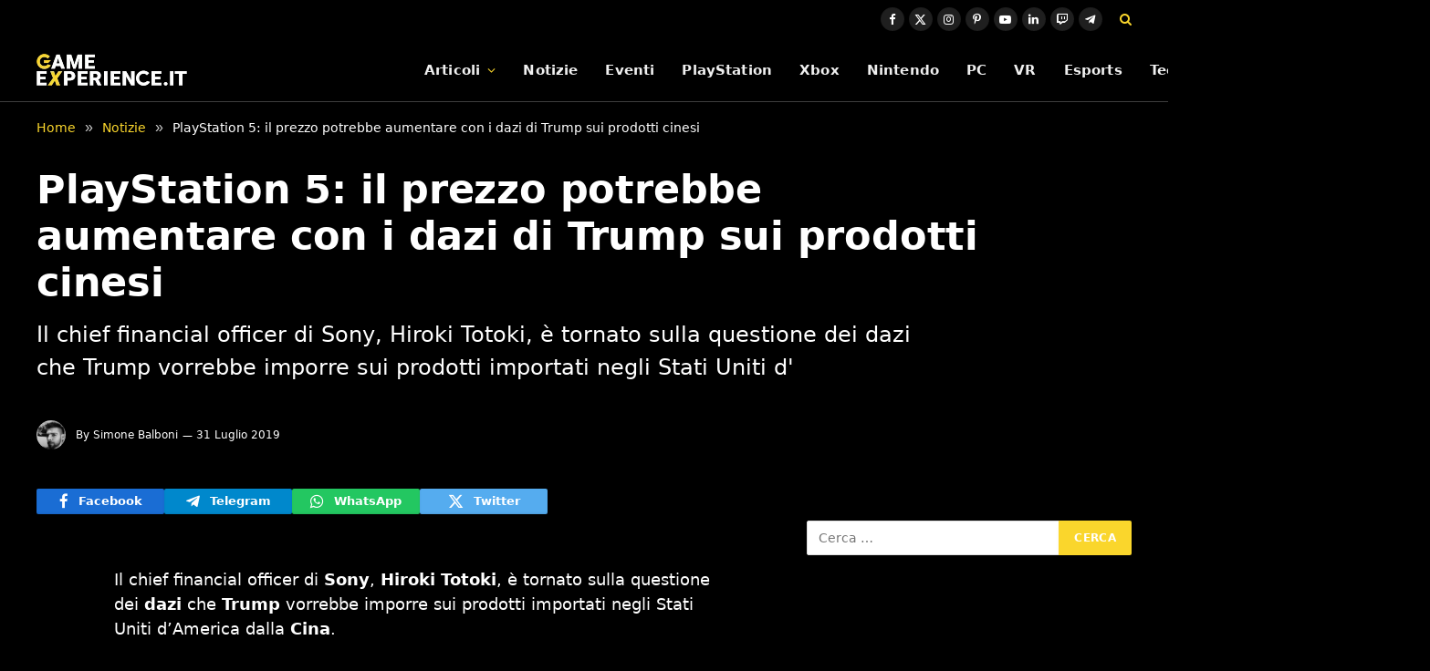

--- FILE ---
content_type: text/html; charset=UTF-8
request_url: https://game-experience.it/playstation-5-prezzo-aumenta-dazi-trump-prodotti-cinesi/
body_size: 16390
content:

<!DOCTYPE html>
<html lang="it-IT" class="s-light site-s-light">

<head>

	<meta charset="UTF-8" />
	<meta name="viewport" content="width=device-width, initial-scale=1" />
	<meta name='robots' content='index, follow, max-image-preview:large, max-snippet:-1, max-video-preview:-1' />
	<style>img:is([sizes="auto" i], [sizes^="auto," i]) { contain-intrinsic-size: 3000px 1500px }</style>
	<link rel="dns-prefetch" href="https://clickiocmp.com/" crossorigin />
<link rel="dns-prefetch" href="https://s.fluxtech.ai/" crossorigin />
<link rel="dns-prefetch" href="https://content.viralize.tv/" crossorigin />
<link rel="preload" href="//clickiocmp.com/t/consent_246725.js" as="script">
<link rel="preload" href="//s.fluxtech.ai/s/game-experience/flux.js" as="script">
<script async src="//clickiocmp.com/t/consent_246725.js"></script>

	<!-- This site is optimized with the Yoast SEO plugin v26.6 - https://yoast.com/wordpress/plugins/seo/ -->
	<title>PlayStation 5: il prezzo potrebbe aumentare con i dazi di Trump sui prodotti cinesi | Game-eXperience.it</title><link rel="preload" as="font" href="https://game-experience.it/wp-content/themes/smart-mag/css/icons/fonts/ts-icons.woff2?v3.2" type="font/woff2" crossorigin="anonymous" />
	<meta name="description" content="Il chief financial officer di Sony, Hiroki Totoki, è tornato sulla questione dei dazi che Trump vorrebbe imporre sui prodotti importati negli Stati Uniti d&#039;" />
	<link rel="canonical" href="https://game-experience.it/playstation-5-prezzo-aumenta-dazi-trump-prodotti-cinesi/" />
	<meta property="og:locale" content="it_IT" />
	<meta property="og:type" content="article" />
	<meta property="og:title" content="PlayStation 5: il prezzo potrebbe aumentare con i dazi di Trump sui prodotti cinesi" />
	<meta property="og:description" content="Il chief financial officer di Sony, Hiroki Totoki, è tornato sulla questione dei dazi che Trump vorrebbe imporre sui prodotti importati negli Stati Uniti d&#039;" />
	<meta property="og:url" content="https://game-experience.it/playstation-5-prezzo-aumenta-dazi-trump-prodotti-cinesi/" />
	<meta property="og:site_name" content="Game-eXperience.it" />
	<meta property="article:publisher" content="https://www.facebook.com/GameXperienceIT" />
	<meta property="article:author" content="simone.balboni.3" />
	<meta property="article:published_time" content="2019-07-31T07:01:18+00:00" />
	<meta property="og:image" content="https://game-experience.it/wp-content/uploads/2018/08/dazi-trump-cina-1024x576.jpg" />
	<meta name="author" content="Simone Balboni" />
	<meta name="twitter:card" content="summary_large_image" />
	<meta name="twitter:creator" content="@alfredopacino47" />
	<meta name="twitter:site" content="@GameXperienceIT" />
	<meta name="twitter:label1" content="Scritto da" />
	<meta name="twitter:data1" content="Simone Balboni" />
	<meta name="twitter:label2" content="Tempo di lettura stimato" />
	<meta name="twitter:data2" content="1 minuto" />
	<script type="application/ld+json" class="yoast-schema-graph">{"@context":"https://schema.org","@graph":[{"@type":"NewsArticle","@id":"https://game-experience.it/playstation-5-prezzo-aumenta-dazi-trump-prodotti-cinesi/#article","isPartOf":{"@id":"https://game-experience.it/playstation-5-prezzo-aumenta-dazi-trump-prodotti-cinesi/"},"author":{"name":"Simone Balboni","@id":"https://game-experience.it/#/schema/person/b301350ebd5741668d0f1638f69fb10f"},"headline":"PlayStation 5: il prezzo potrebbe aumentare con i dazi di Trump sui prodotti cinesi","datePublished":"2019-07-31T07:01:18+00:00","mainEntityOfPage":{"@id":"https://game-experience.it/playstation-5-prezzo-aumenta-dazi-trump-prodotti-cinesi/"},"wordCount":163,"publisher":{"@id":"https://game-experience.it/#organization"},"image":{"@id":"https://game-experience.it/playstation-5-prezzo-aumenta-dazi-trump-prodotti-cinesi/#primaryimage"},"thumbnailUrl":"https://game-experience.it/wp-content/uploads/2018/08/dazi-trump-cina-1024x576.jpg","articleSection":["Notizie","PlayStation"],"inLanguage":"it-IT","copyrightYear":"2019","copyrightHolder":{"@id":"https://game-experience.it/#organization"}},{"@type":"WebPage","@id":"https://game-experience.it/playstation-5-prezzo-aumenta-dazi-trump-prodotti-cinesi/","url":"https://game-experience.it/playstation-5-prezzo-aumenta-dazi-trump-prodotti-cinesi/","name":"PlayStation 5: il prezzo potrebbe aumentare con i dazi di Trump sui prodotti cinesi | Game-eXperience.it","isPartOf":{"@id":"https://game-experience.it/#website"},"primaryImageOfPage":{"@id":"https://game-experience.it/playstation-5-prezzo-aumenta-dazi-trump-prodotti-cinesi/#primaryimage"},"image":{"@id":"https://game-experience.it/playstation-5-prezzo-aumenta-dazi-trump-prodotti-cinesi/#primaryimage"},"thumbnailUrl":"https://game-experience.it/wp-content/uploads/2018/08/dazi-trump-cina-1024x576.jpg","datePublished":"2019-07-31T07:01:18+00:00","description":"Il chief financial officer di Sony, Hiroki Totoki, è tornato sulla questione dei dazi che Trump vorrebbe imporre sui prodotti importati negli Stati Uniti d'","breadcrumb":{"@id":"https://game-experience.it/playstation-5-prezzo-aumenta-dazi-trump-prodotti-cinesi/#breadcrumb"},"inLanguage":"it-IT","potentialAction":[{"@type":"ReadAction","target":["https://game-experience.it/playstation-5-prezzo-aumenta-dazi-trump-prodotti-cinesi/"]}]},{"@type":"ImageObject","inLanguage":"it-IT","@id":"https://game-experience.it/playstation-5-prezzo-aumenta-dazi-trump-prodotti-cinesi/#primaryimage","url":"https://game-experience.it/wp-content/uploads/2018/08/dazi-trump-cina.jpg","contentUrl":"https://game-experience.it/wp-content/uploads/2018/08/dazi-trump-cina.jpg","width":1280,"height":720,"caption":"dazi trump cina"},{"@type":"BreadcrumbList","@id":"https://game-experience.it/playstation-5-prezzo-aumenta-dazi-trump-prodotti-cinesi/#breadcrumb","itemListElement":[{"@type":"ListItem","position":1,"name":"Notizie","item":"https://game-experience.it/archivio-news/"},{"@type":"ListItem","position":2,"name":"PlayStation","item":"https://game-experience.it/archivio-news/playstation/"},{"@type":"ListItem","position":3,"name":"PlayStation 5: il prezzo potrebbe aumentare con i dazi di Trump sui prodotti cinesi"}]},{"@type":"WebSite","@id":"https://game-experience.it/#website","url":"https://game-experience.it/","name":"Game-eXperience.it","description":"We are made for gaming","publisher":{"@id":"https://game-experience.it/#organization"},"potentialAction":[{"@type":"SearchAction","target":{"@type":"EntryPoint","urlTemplate":"https://game-experience.it/?s={search_term_string}"},"query-input":{"@type":"PropertyValueSpecification","valueRequired":true,"valueName":"search_term_string"}}],"inLanguage":"it-IT"},{"@type":"Organization","@id":"https://game-experience.it/#organization","name":"Game-eXperience.it","url":"https://game-experience.it/","logo":{"@type":"ImageObject","inLanguage":"it-IT","@id":"https://game-experience.it/#/schema/logo/image/","url":"https://game-experience.it/wp-content/uploads/2017/11/copertina2.png","contentUrl":"https://game-experience.it/wp-content/uploads/2017/11/copertina2.png","width":414,"height":158,"caption":"Game-eXperience.it"},"image":{"@id":"https://game-experience.it/#/schema/logo/image/"},"sameAs":["https://www.facebook.com/GameXperienceIT","https://x.com/GameXperienceIT","https://www.linkedin.com/company/game-experience-it","https://www.youtube.com/user/GameXperienceTV","https://www.instagram.com/gamexperiencetv/","https://www.twitch.tv/gamexperiencetv","https://www.pinterest.it/Gameexperienceit/"]},{"@type":"Person","@id":"https://game-experience.it/#/schema/person/b301350ebd5741668d0f1638f69fb10f","name":"Simone Balboni","image":{"@type":"ImageObject","inLanguage":"it-IT","@id":"https://game-experience.it/#/schema/person/image/","url":"https://game-experience.it/wp-content/uploads/2017/11/simone-balboni-150x150-150x150.jpg","contentUrl":"https://game-experience.it/wp-content/uploads/2017/11/simone-balboni-150x150-150x150.jpg","caption":"Simone Balboni"},"description":"Sono soltanto un videogiocatore pieno di passione, ho in casa solo 14 console e 3 PC, ma nessuno di questi fa girare Quake Champions. Nel frattempo mi diletto su server competitivi alla ricerca di una buona Tripla Uccisione.","sameAs":["https://www.tiktok.com/@simone_balboni?lang=it-IT","simone.balboni.3","simone_balboni/?hl=it","in/simone-balboni-abb686103/","https://x.com/alfredopacino47"],"url":"https://game-experience.it/author/xsimolukex/"}]}</script>
	<!-- / Yoast SEO plugin. -->


<link rel="alternate" type="application/rss+xml" title="Game-eXperience.it &raquo; Feed" href="https://game-experience.it/feed/" />
<link rel="alternate" type="application/rss+xml" title="Game-eXperience.it &raquo; Feed dei commenti" href="https://game-experience.it/comments/feed/" />
<script type="text/javascript">
/* <![CDATA[ */
window._wpemojiSettings = {"baseUrl":"https:\/\/s.w.org\/images\/core\/emoji\/16.0.1\/72x72\/","ext":".png","svgUrl":"https:\/\/s.w.org\/images\/core\/emoji\/16.0.1\/svg\/","svgExt":".svg","source":{"concatemoji":"https:\/\/game-experience.it\/wp-includes\/js\/wp-emoji-release.min.js?ver=6.8.2"}};
/*! This file is auto-generated */
!function(s,n){var o,i,e;function c(e){try{var t={supportTests:e,timestamp:(new Date).valueOf()};sessionStorage.setItem(o,JSON.stringify(t))}catch(e){}}function p(e,t,n){e.clearRect(0,0,e.canvas.width,e.canvas.height),e.fillText(t,0,0);var t=new Uint32Array(e.getImageData(0,0,e.canvas.width,e.canvas.height).data),a=(e.clearRect(0,0,e.canvas.width,e.canvas.height),e.fillText(n,0,0),new Uint32Array(e.getImageData(0,0,e.canvas.width,e.canvas.height).data));return t.every(function(e,t){return e===a[t]})}function u(e,t){e.clearRect(0,0,e.canvas.width,e.canvas.height),e.fillText(t,0,0);for(var n=e.getImageData(16,16,1,1),a=0;a<n.data.length;a++)if(0!==n.data[a])return!1;return!0}function f(e,t,n,a){switch(t){case"flag":return n(e,"\ud83c\udff3\ufe0f\u200d\u26a7\ufe0f","\ud83c\udff3\ufe0f\u200b\u26a7\ufe0f")?!1:!n(e,"\ud83c\udde8\ud83c\uddf6","\ud83c\udde8\u200b\ud83c\uddf6")&&!n(e,"\ud83c\udff4\udb40\udc67\udb40\udc62\udb40\udc65\udb40\udc6e\udb40\udc67\udb40\udc7f","\ud83c\udff4\u200b\udb40\udc67\u200b\udb40\udc62\u200b\udb40\udc65\u200b\udb40\udc6e\u200b\udb40\udc67\u200b\udb40\udc7f");case"emoji":return!a(e,"\ud83e\udedf")}return!1}function g(e,t,n,a){var r="undefined"!=typeof WorkerGlobalScope&&self instanceof WorkerGlobalScope?new OffscreenCanvas(300,150):s.createElement("canvas"),o=r.getContext("2d",{willReadFrequently:!0}),i=(o.textBaseline="top",o.font="600 32px Arial",{});return e.forEach(function(e){i[e]=t(o,e,n,a)}),i}function t(e){var t=s.createElement("script");t.src=e,t.defer=!0,s.head.appendChild(t)}"undefined"!=typeof Promise&&(o="wpEmojiSettingsSupports",i=["flag","emoji"],n.supports={everything:!0,everythingExceptFlag:!0},e=new Promise(function(e){s.addEventListener("DOMContentLoaded",e,{once:!0})}),new Promise(function(t){var n=function(){try{var e=JSON.parse(sessionStorage.getItem(o));if("object"==typeof e&&"number"==typeof e.timestamp&&(new Date).valueOf()<e.timestamp+604800&&"object"==typeof e.supportTests)return e.supportTests}catch(e){}return null}();if(!n){if("undefined"!=typeof Worker&&"undefined"!=typeof OffscreenCanvas&&"undefined"!=typeof URL&&URL.createObjectURL&&"undefined"!=typeof Blob)try{var e="postMessage("+g.toString()+"("+[JSON.stringify(i),f.toString(),p.toString(),u.toString()].join(",")+"));",a=new Blob([e],{type:"text/javascript"}),r=new Worker(URL.createObjectURL(a),{name:"wpTestEmojiSupports"});return void(r.onmessage=function(e){c(n=e.data),r.terminate(),t(n)})}catch(e){}c(n=g(i,f,p,u))}t(n)}).then(function(e){for(var t in e)n.supports[t]=e[t],n.supports.everything=n.supports.everything&&n.supports[t],"flag"!==t&&(n.supports.everythingExceptFlag=n.supports.everythingExceptFlag&&n.supports[t]);n.supports.everythingExceptFlag=n.supports.everythingExceptFlag&&!n.supports.flag,n.DOMReady=!1,n.readyCallback=function(){n.DOMReady=!0}}).then(function(){return e}).then(function(){var e;n.supports.everything||(n.readyCallback(),(e=n.source||{}).concatemoji?t(e.concatemoji):e.wpemoji&&e.twemoji&&(t(e.twemoji),t(e.wpemoji)))}))}((window,document),window._wpemojiSettings);
/* ]]> */
</script>
<style id='wp-emoji-styles-inline-css' type='text/css'>

	img.wp-smiley, img.emoji {
		display: inline !important;
		border: none !important;
		box-shadow: none !important;
		height: 1em !important;
		width: 1em !important;
		margin: 0 0.07em !important;
		vertical-align: -0.1em !important;
		background: none !important;
		padding: 0 !important;
	}
</style>
<link rel='stylesheet' id='wp-block-library-css' href='https://game-experience.it/wp-includes/css/dist/block-library/style.min.css?ver=6.8.2' type='text/css' media='all' />
<style id='classic-theme-styles-inline-css' type='text/css'>
/*! This file is auto-generated */
.wp-block-button__link{color:#fff;background-color:#32373c;border-radius:9999px;box-shadow:none;text-decoration:none;padding:calc(.667em + 2px) calc(1.333em + 2px);font-size:1.125em}.wp-block-file__button{background:#32373c;color:#fff;text-decoration:none}
</style>
<style id='global-styles-inline-css' type='text/css'>
:root{--wp--preset--aspect-ratio--square: 1;--wp--preset--aspect-ratio--4-3: 4/3;--wp--preset--aspect-ratio--3-4: 3/4;--wp--preset--aspect-ratio--3-2: 3/2;--wp--preset--aspect-ratio--2-3: 2/3;--wp--preset--aspect-ratio--16-9: 16/9;--wp--preset--aspect-ratio--9-16: 9/16;--wp--preset--color--black: #000000;--wp--preset--color--cyan-bluish-gray: #abb8c3;--wp--preset--color--white: #ffffff;--wp--preset--color--pale-pink: #f78da7;--wp--preset--color--vivid-red: #cf2e2e;--wp--preset--color--luminous-vivid-orange: #ff6900;--wp--preset--color--luminous-vivid-amber: #fcb900;--wp--preset--color--light-green-cyan: #7bdcb5;--wp--preset--color--vivid-green-cyan: #00d084;--wp--preset--color--pale-cyan-blue: #8ed1fc;--wp--preset--color--vivid-cyan-blue: #0693e3;--wp--preset--color--vivid-purple: #9b51e0;--wp--preset--gradient--vivid-cyan-blue-to-vivid-purple: linear-gradient(135deg,rgba(6,147,227,1) 0%,rgb(155,81,224) 100%);--wp--preset--gradient--light-green-cyan-to-vivid-green-cyan: linear-gradient(135deg,rgb(122,220,180) 0%,rgb(0,208,130) 100%);--wp--preset--gradient--luminous-vivid-amber-to-luminous-vivid-orange: linear-gradient(135deg,rgba(252,185,0,1) 0%,rgba(255,105,0,1) 100%);--wp--preset--gradient--luminous-vivid-orange-to-vivid-red: linear-gradient(135deg,rgba(255,105,0,1) 0%,rgb(207,46,46) 100%);--wp--preset--gradient--very-light-gray-to-cyan-bluish-gray: linear-gradient(135deg,rgb(238,238,238) 0%,rgb(169,184,195) 100%);--wp--preset--gradient--cool-to-warm-spectrum: linear-gradient(135deg,rgb(74,234,220) 0%,rgb(151,120,209) 20%,rgb(207,42,186) 40%,rgb(238,44,130) 60%,rgb(251,105,98) 80%,rgb(254,248,76) 100%);--wp--preset--gradient--blush-light-purple: linear-gradient(135deg,rgb(255,206,236) 0%,rgb(152,150,240) 100%);--wp--preset--gradient--blush-bordeaux: linear-gradient(135deg,rgb(254,205,165) 0%,rgb(254,45,45) 50%,rgb(107,0,62) 100%);--wp--preset--gradient--luminous-dusk: linear-gradient(135deg,rgb(255,203,112) 0%,rgb(199,81,192) 50%,rgb(65,88,208) 100%);--wp--preset--gradient--pale-ocean: linear-gradient(135deg,rgb(255,245,203) 0%,rgb(182,227,212) 50%,rgb(51,167,181) 100%);--wp--preset--gradient--electric-grass: linear-gradient(135deg,rgb(202,248,128) 0%,rgb(113,206,126) 100%);--wp--preset--gradient--midnight: linear-gradient(135deg,rgb(2,3,129) 0%,rgb(40,116,252) 100%);--wp--preset--font-size--small: 13px;--wp--preset--font-size--medium: 20px;--wp--preset--font-size--large: 36px;--wp--preset--font-size--x-large: 42px;--wp--preset--spacing--20: 0.44rem;--wp--preset--spacing--30: 0.67rem;--wp--preset--spacing--40: 1rem;--wp--preset--spacing--50: 1.5rem;--wp--preset--spacing--60: 2.25rem;--wp--preset--spacing--70: 3.38rem;--wp--preset--spacing--80: 5.06rem;--wp--preset--shadow--natural: 6px 6px 9px rgba(0, 0, 0, 0.2);--wp--preset--shadow--deep: 12px 12px 50px rgba(0, 0, 0, 0.4);--wp--preset--shadow--sharp: 6px 6px 0px rgba(0, 0, 0, 0.2);--wp--preset--shadow--outlined: 6px 6px 0px -3px rgba(255, 255, 255, 1), 6px 6px rgba(0, 0, 0, 1);--wp--preset--shadow--crisp: 6px 6px 0px rgba(0, 0, 0, 1);}:where(.is-layout-flex){gap: 0.5em;}:where(.is-layout-grid){gap: 0.5em;}body .is-layout-flex{display: flex;}.is-layout-flex{flex-wrap: wrap;align-items: center;}.is-layout-flex > :is(*, div){margin: 0;}body .is-layout-grid{display: grid;}.is-layout-grid > :is(*, div){margin: 0;}:where(.wp-block-columns.is-layout-flex){gap: 2em;}:where(.wp-block-columns.is-layout-grid){gap: 2em;}:where(.wp-block-post-template.is-layout-flex){gap: 1.25em;}:where(.wp-block-post-template.is-layout-grid){gap: 1.25em;}.has-black-color{color: var(--wp--preset--color--black) !important;}.has-cyan-bluish-gray-color{color: var(--wp--preset--color--cyan-bluish-gray) !important;}.has-white-color{color: var(--wp--preset--color--white) !important;}.has-pale-pink-color{color: var(--wp--preset--color--pale-pink) !important;}.has-vivid-red-color{color: var(--wp--preset--color--vivid-red) !important;}.has-luminous-vivid-orange-color{color: var(--wp--preset--color--luminous-vivid-orange) !important;}.has-luminous-vivid-amber-color{color: var(--wp--preset--color--luminous-vivid-amber) !important;}.has-light-green-cyan-color{color: var(--wp--preset--color--light-green-cyan) !important;}.has-vivid-green-cyan-color{color: var(--wp--preset--color--vivid-green-cyan) !important;}.has-pale-cyan-blue-color{color: var(--wp--preset--color--pale-cyan-blue) !important;}.has-vivid-cyan-blue-color{color: var(--wp--preset--color--vivid-cyan-blue) !important;}.has-vivid-purple-color{color: var(--wp--preset--color--vivid-purple) !important;}.has-black-background-color{background-color: var(--wp--preset--color--black) !important;}.has-cyan-bluish-gray-background-color{background-color: var(--wp--preset--color--cyan-bluish-gray) !important;}.has-white-background-color{background-color: var(--wp--preset--color--white) !important;}.has-pale-pink-background-color{background-color: var(--wp--preset--color--pale-pink) !important;}.has-vivid-red-background-color{background-color: var(--wp--preset--color--vivid-red) !important;}.has-luminous-vivid-orange-background-color{background-color: var(--wp--preset--color--luminous-vivid-orange) !important;}.has-luminous-vivid-amber-background-color{background-color: var(--wp--preset--color--luminous-vivid-amber) !important;}.has-light-green-cyan-background-color{background-color: var(--wp--preset--color--light-green-cyan) !important;}.has-vivid-green-cyan-background-color{background-color: var(--wp--preset--color--vivid-green-cyan) !important;}.has-pale-cyan-blue-background-color{background-color: var(--wp--preset--color--pale-cyan-blue) !important;}.has-vivid-cyan-blue-background-color{background-color: var(--wp--preset--color--vivid-cyan-blue) !important;}.has-vivid-purple-background-color{background-color: var(--wp--preset--color--vivid-purple) !important;}.has-black-border-color{border-color: var(--wp--preset--color--black) !important;}.has-cyan-bluish-gray-border-color{border-color: var(--wp--preset--color--cyan-bluish-gray) !important;}.has-white-border-color{border-color: var(--wp--preset--color--white) !important;}.has-pale-pink-border-color{border-color: var(--wp--preset--color--pale-pink) !important;}.has-vivid-red-border-color{border-color: var(--wp--preset--color--vivid-red) !important;}.has-luminous-vivid-orange-border-color{border-color: var(--wp--preset--color--luminous-vivid-orange) !important;}.has-luminous-vivid-amber-border-color{border-color: var(--wp--preset--color--luminous-vivid-amber) !important;}.has-light-green-cyan-border-color{border-color: var(--wp--preset--color--light-green-cyan) !important;}.has-vivid-green-cyan-border-color{border-color: var(--wp--preset--color--vivid-green-cyan) !important;}.has-pale-cyan-blue-border-color{border-color: var(--wp--preset--color--pale-cyan-blue) !important;}.has-vivid-cyan-blue-border-color{border-color: var(--wp--preset--color--vivid-cyan-blue) !important;}.has-vivid-purple-border-color{border-color: var(--wp--preset--color--vivid-purple) !important;}.has-vivid-cyan-blue-to-vivid-purple-gradient-background{background: var(--wp--preset--gradient--vivid-cyan-blue-to-vivid-purple) !important;}.has-light-green-cyan-to-vivid-green-cyan-gradient-background{background: var(--wp--preset--gradient--light-green-cyan-to-vivid-green-cyan) !important;}.has-luminous-vivid-amber-to-luminous-vivid-orange-gradient-background{background: var(--wp--preset--gradient--luminous-vivid-amber-to-luminous-vivid-orange) !important;}.has-luminous-vivid-orange-to-vivid-red-gradient-background{background: var(--wp--preset--gradient--luminous-vivid-orange-to-vivid-red) !important;}.has-very-light-gray-to-cyan-bluish-gray-gradient-background{background: var(--wp--preset--gradient--very-light-gray-to-cyan-bluish-gray) !important;}.has-cool-to-warm-spectrum-gradient-background{background: var(--wp--preset--gradient--cool-to-warm-spectrum) !important;}.has-blush-light-purple-gradient-background{background: var(--wp--preset--gradient--blush-light-purple) !important;}.has-blush-bordeaux-gradient-background{background: var(--wp--preset--gradient--blush-bordeaux) !important;}.has-luminous-dusk-gradient-background{background: var(--wp--preset--gradient--luminous-dusk) !important;}.has-pale-ocean-gradient-background{background: var(--wp--preset--gradient--pale-ocean) !important;}.has-electric-grass-gradient-background{background: var(--wp--preset--gradient--electric-grass) !important;}.has-midnight-gradient-background{background: var(--wp--preset--gradient--midnight) !important;}.has-small-font-size{font-size: var(--wp--preset--font-size--small) !important;}.has-medium-font-size{font-size: var(--wp--preset--font-size--medium) !important;}.has-large-font-size{font-size: var(--wp--preset--font-size--large) !important;}.has-x-large-font-size{font-size: var(--wp--preset--font-size--x-large) !important;}
:where(.wp-block-post-template.is-layout-flex){gap: 1.25em;}:where(.wp-block-post-template.is-layout-grid){gap: 1.25em;}
:where(.wp-block-columns.is-layout-flex){gap: 2em;}:where(.wp-block-columns.is-layout-grid){gap: 2em;}
:root :where(.wp-block-pullquote){font-size: 1.5em;line-height: 1.6;}
</style>
<link rel='stylesheet' id='gn-frontend-gnfollow-style-css' href='https://game-experience.it/wp-content/plugins/gn-publisher/assets/css/gn-frontend-gnfollow.min.css?ver=1.5.25' type='text/css' media='all' />
<link rel='stylesheet' id='smartmag-core-css' href='https://game-experience.it/wp-content/themes/smart-mag/style.css?ver=10.3.0' type='text/css' media='all' />
<style id='smartmag-core-inline-css' type='text/css'>
:root { --c-main: #fad62c;
--c-main-rgb: 250,214,44;
--c-headings: #ffffff;
--text-font: "Roboto", system-ui, -apple-system, "Segoe UI", Arial, sans-serif;
--body-font: "Roboto", system-ui, -apple-system, "Segoe UI", Arial, sans-serif;
--ui-font: "Roboto", system-ui, -apple-system, "Segoe UI", Arial, sans-serif;
--title-font: "Roboto", system-ui, -apple-system, "Segoe UI", Arial, sans-serif;
--h-font: "Roboto", system-ui, -apple-system, "Segoe UI", Arial, sans-serif;
--title-font: var(--body-font);
--h-font: var(--body-font);
--text-h-font: var(--h-font);
--title-font: var(--body-font);
--c-post-meta: #ffffff;
--c-excerpts: #ffffff; }
.s-light body { background-color: #000000; }
.s-light { --body-color: #ffffff; --c-excerpts: #ffffff; }
.post-content { color: #ffffff; }
.s-dark { --body-color: #ffffff; --c-excerpts: #ffffff; }
.s-dark .post-content { color: #ffffff; }
.post-title { --c-headings: #ffffff; }
.breadcrumbs { font-size: 14px; font-weight: normal; }
.s-light .breadcrumbs { --c-a: #fad62c; color: #ffffff; }
.smart-head-main { --c-shadow: rgba(0,0,0,0.02); }
.smart-head-main .smart-head-top { --head-h: 42px; }
.smart-head-main .smart-head-mid { --head-h: 70px; border-bottom-width: 1px; border-bottom-color: #efefef; }
.s-dark .smart-head-main .smart-head-mid,
.smart-head-main .s-dark.smart-head-mid { border-bottom-color: #3f3f3f; }
.navigation { font-family: var(--body-font); }
.navigation-main .menu > li > a { font-size: 15.4px; letter-spacing: 0.01em; }
.navigation-main { --nav-items-space: 15px; }
.s-light .navigation { --c-nav-blip: var(--c-main); }
.smart-head-mobile .smart-head-mid { border-image: linear-gradient(90deg, #e40666 0%, #3c3fde 100%); border-image-slice: 1; border-image-width: 3px 0 0 0; border-width: 3px 0; }
.navigation-small { margin-left: calc(-1 * var(--nav-items-space)); }
.s-dark .navigation-small { --c-nav-hov: rgba(255,255,255,0.76); }
.s-dark .smart-head-main .spc-social,
.smart-head-main .s-dark .spc-social { --c-spc-social: #ffffff; --c-spc-social-hov: rgba(255,255,255,0.92); }
.smart-head-main .spc-social { --spc-social-fs: 13px; --spc-social-size: 26px; --spc-social-space: 5px; }
.smart-head-main { --c-search-icon: #fad62c; }
.s-dark .smart-head-main .search-icon:hover,
.smart-head-main .s-dark .search-icon:hover { color: #bcbcbc; }
.smart-head-main { --search-icon-size: 18px; }
.smart-head-mobile { --c-search-icon: #fad62c; }
.s-dark .smart-head-main .offcanvas-toggle:hover,
.smart-head-main .s-dark .offcanvas-toggle:hover { --c-hamburger: #bcbcbc; }
.smart-head .ts-button1 { font-size: 12px; border-radius: 6px; height: 34px; line-height: 34px; padding-left: 14px; padding-right: 14px; }
.main-footer .upper-footer { --c-links: #eeee22; }
.lower-footer { color: #ffffff; }
.main-footer .lower-footer { --c-links: #fad62c; --c-foot-menu: #fad62c; }
.s-light .block-wrap.s-dark { --c-post-meta: var(--c-contrast-450); }
.post-meta .post-author > a { color: #ffffff; }
.s-dark { --c-excerpts: #ffffff; }
.l-post .excerpt { font-family: var(--body-font); }
.post-title a { --c-a-hover: #ffffff; }
.s-dark .post-title a { --c-a-hover: #ffffff; }
.cat-labels .category { font-family: var(--body-font); color: #000000; }
.loop-list .post-title { font-family: var(--body-font); }
.the-post-header .post-meta .post-title { font-family: var(--body-font); }
.entry-content { font-family: var(--body-font); font-size: 18px; line-height: 1.5; }
.site-s-light .entry-content { color: #ffffff; }
.site-s-light .post-content { --c-headings: #fad62c; }
.entry-content { --c-a: #fad62c; }
.s-dark .entry-content { --c-a: var(--c-main); }
:where(.entry-content) a { text-decoration: underline; text-underline-offset: 4px; text-decoration-thickness: 2px; }
.post-share-b:not(.is-not-global) { --service-height: 28px; }
.site-s-light .s-head-modern .sub-title { color: #ffffff; }
.s-head-large .sub-title { font-size: 24px; }
@media (min-width: 1200px) { .nav-hov-b .menu > li > a:before { width: calc(100% - (var(--nav-items-space, 15px)*2)); left: var(--nav-items-space); } }
@media (min-width: 941px) and (max-width: 1200px) { .navigation-main .menu > li > a { font-size: calc(10px + (15.4px - 10px) * .7); } }
@media (min-width: 768px) and (max-width: 940px) { .entry-content { font-size: 18px; line-height: 1.5; }
.s-head-large .post-title { font-size: 40px; }
.s-head-large .sub-title { font-size: 24px; } }
@media (max-width: 767px) { .entry-content { font-size: 18px; line-height: 1.5; }
.s-head-large .post-title { font-size: 35px; }
.s-head-large .sub-title { font-size: 24px; } }


</style>
<link rel='stylesheet' id='smartmag-magnific-popup-css' href='https://game-experience.it/wp-content/themes/smart-mag/css/lightbox.css?ver=10.3.0' type='text/css' media='all' />
<link rel='stylesheet' id='smartmag-icons-css' href='https://game-experience.it/wp-content/themes/smart-mag/css/icons/icons.css?ver=10.3.0' type='text/css' media='all' />
<script type="text/javascript" src="https://game-experience.it/wp-includes/js/jquery/jquery.min.js?ver=3.7.1" id="jquery-core-js"></script>
<script type="text/javascript" src="https://game-experience.it/wp-includes/js/jquery/jquery-migrate.min.js?ver=3.4.1" id="jquery-migrate-js"></script>
<link rel="https://api.w.org/" href="https://game-experience.it/wp-json/" /><link rel="alternate" title="JSON" type="application/json" href="https://game-experience.it/wp-json/wp/v2/posts/98296" /><link rel='shortlink' href='https://game-experience.it/?p=98296' />
<link rel="alternate" title="oEmbed (JSON)" type="application/json+oembed" href="https://game-experience.it/wp-json/oembed/1.0/embed?url=https%3A%2F%2Fgame-experience.it%2Fplaystation-5-prezzo-aumenta-dazi-trump-prodotti-cinesi%2F" />
<link rel="alternate" title="oEmbed (XML)" type="text/xml+oembed" href="https://game-experience.it/wp-json/oembed/1.0/embed?url=https%3A%2F%2Fgame-experience.it%2Fplaystation-5-prezzo-aumenta-dazi-trump-prodotti-cinesi%2F&#038;format=xml" />
<style>
	.youtube-facade>.loader{
		display:inline-block;
		width:80px;
		height:80px;
	}
	.youtube-facade>.loader:after{
		content:" ";
		display:block;
		width:64px;
		height:64px;
		margin:8px;
		border-radius:50%;
		border:6px solid #fff;
		border-color:#fff transparent #fff transparent;
		animation:lds-dual-ring 1.2s linear infinite;
	}
	@keyframes lds-dual-ring{
		0%{ transform:rotate(0deg); }
		100%{ transform:rotate(360deg); }
	}
	.youtube-facade{
		width:100%;
		aspect-ratio:16/9;
		height:auto;
		background-repeat:no-repeat;
		background-size:cover;
		background-position:center;
		display:flex;
		align-items:center;
		justify-content:center;
	}
	.youtube-facade>iframe{
		width:100%;
		aspect-ratio:16/9;
		height:auto;
	}
</style>
<style>
	.facebook-facade>.loader{
		display:inline-block;
		width:80px;
		height:80px;
	}
	.facebook-facade>.loader:after{
		content:" ";
		display:block;
		width:64px;
		height:64px;
		margin:8px;
		border-radius:50%;
		border:6px solid #fff;
		border-color:#fff transparent #fff transparent;
		animation:lds-dual-ring 1.2s linear infinite;
	}
	@keyframes lds-dual-ring{
		0%{ transform:rotate(0deg); }
		100%{ transform:rotate(360deg); }
	}
	.facebook-facade{
		width:100%;
		height:800px;
		background-repeat:no-repeat;
		background-size:cover;
		background-position:center;
		/*display:flex;*/
		align-items:center;
		justify-content:center;
	}
	.facebook-facade>iframe{
		width:100%;
		height:800px;
	}
</style>
<style>
	.twitch-facade>.loader{
		display:inline-block;
		width:80px;
		height:80px;
	}
	.twitch-facade>.loader:after{
		content:" ";
		display:block;
		width:64px;
		height:64px;
		margin:8px;
		border-radius:50%;
		border:6px solid #fff;
		border-color:#fff transparent #fff transparent;
		animation:lds-dual-ring 1.2s linear infinite;
	}
	@keyframes lds-dual-ring{
		0%{ transform:rotate(0deg); }
		100%{ transform:rotate(360deg); }
	}
	.twitch-facade{
		width:100%;
		/*height:800px;*/
		background-repeat:no-repeat;
		background-size:cover;
		background-position:center;
		/*display:flex;*/
		align-items:center;
		justify-content:center;
	}
	.twitch-facade>iframe{
		width:100%;
		height:800px;
	}
</style>

		<script>
		var BunyadSchemeKey = 'bunyad-scheme';
		(() => {
			const d = document.documentElement;
			const c = d.classList;
			var scheme = localStorage.getItem(BunyadSchemeKey);
			
			if (scheme) {
				d.dataset.origClass = c;
				scheme === 'dark' ? c.remove('s-light', 'site-s-light') : c.remove('s-dark', 'site-s-dark');
				c.add('site-s-' + scheme, 's-' + scheme);
			}
		})();
		</script>
		<meta name="generator" content="Elementor 3.29.0; features: additional_custom_breakpoints, e_local_google_fonts; settings: css_print_method-external, google_font-enabled, font_display-auto">
			<style>
				.e-con.e-parent:nth-of-type(n+4):not(.e-lazyloaded):not(.e-no-lazyload),
				.e-con.e-parent:nth-of-type(n+4):not(.e-lazyloaded):not(.e-no-lazyload) * {
					background-image: none !important;
				}
				@media screen and (max-height: 1024px) {
					.e-con.e-parent:nth-of-type(n+3):not(.e-lazyloaded):not(.e-no-lazyload),
					.e-con.e-parent:nth-of-type(n+3):not(.e-lazyloaded):not(.e-no-lazyload) * {
						background-image: none !important;
					}
				}
				@media screen and (max-height: 640px) {
					.e-con.e-parent:nth-of-type(n+2):not(.e-lazyloaded):not(.e-no-lazyload),
					.e-con.e-parent:nth-of-type(n+2):not(.e-lazyloaded):not(.e-no-lazyload) * {
						background-image: none !important;
					}
				}
			</style>
			<meta name="publication-media-verification"content="e2aba4bd3bb149b9b42ec693c2b25ff4">
<meta name="verify-linksme" content="92c29825-69d4-4520-bd44-a7ab54ff6c23"><link rel="icon" href="https://game-experience.it/wp-content/uploads/2022/12/cropped-Icona-Game-Experience-1-150x150.png" sizes="32x32" />
<link rel="icon" href="https://game-experience.it/wp-content/uploads/2022/12/cropped-Icona-Game-Experience-1-300x300.png" sizes="192x192" />
<link rel="apple-touch-icon" href="https://game-experience.it/wp-content/uploads/2022/12/cropped-Icona-Game-Experience-1-300x300.png" />
<meta name="msapplication-TileImage" content="https://game-experience.it/wp-content/uploads/2022/12/cropped-Icona-Game-Experience-1-300x300.png" />
		<style type="text/css" id="wp-custom-css">
			a:hover, blockquote, .archive-description, .page-numbers, .load-button, .wp-block-quote.is-style-large
{
	  color: white;
}

.embedly-card iframe  {    
	background-color: white;	
}

blockquote
{
	font-style: italic;
}

.smart-head .logo-link * {
	min-width:165px;
	min-height:55px;
	color: rgba(0, 0, 0, 0);
	background: url(/wp-content/uploads/2021/09/logo-game-experience.png);
	background-position: left;
	background-repeat: no-repeat;
	user-select: none;
}

#smart-head-mobile .logo-link * {
	width:165px;
	height:55px;
}	
		</style>
		


<script type="application/ld+json" class="gnpub-schema-markup-output">
{"@context":"https:\/\/schema.org\/","@type":"NewsArticle","@id":"https:\/\/game-experience.it\/playstation-5-prezzo-aumenta-dazi-trump-prodotti-cinesi\/#newsarticle","url":"https:\/\/game-experience.it\/playstation-5-prezzo-aumenta-dazi-trump-prodotti-cinesi\/","headline":"PlayStation 5: il prezzo potrebbe aumentare con i dazi di Trump sui prodotti cinesi","mainEntityOfPage":"https:\/\/game-experience.it\/playstation-5-prezzo-aumenta-dazi-trump-prodotti-cinesi\/","datePublished":"2019-07-31T09:01:18+02:00","dateModified":"2019-07-31T08:58:19+02:00","description":"Il chief financial officer di Sony, Hiroki Totoki, \u00e8 tornato sulla questione dei dazi che Trump vorrebbe imporre sui prodotti importati negli Stati Uniti d'America dalla Cina. Dopo aver gi\u00e0 mandato una lettera al governo statunitense, con il sostegno congiunto tra Microsoft, Nintendo e la stessa Sony, il dirigente ribadisce ancora una volta che nel","articleSection":"PlayStation","articleBody":"Il chief financial officer di Sony, Hiroki Totoki, \u00e8 tornato sulla questione dei dazi che Trump vorrebbe imporre sui prodotti importati negli Stati Uniti d'America dalla Cina. \n\n\n\nDopo aver gi\u00e0 mandato una lettera al governo statunitense, con il sostegno congiunto tra Microsoft, Nintendo e la stessa Sony, il dirigente ribadisce ancora una volta che nel caso in cui le negoziazioni tra USA e Cina non dovessero andare a buon fine l'economia americana verrebbe colpita duramente. \n\n\n\nIn modo particolare, Totoki dichiara nel corso di una riunione con azionisti e analisti che, per quanto riguarda il mondo dei videogiochi, l'introduzione di questi dazi farebbe aumentare il prezzo delle console da gioco PlayStation, tra cui l'attesa PlayStation 5. \n\n\n\nNel corso di questa settimana ne sapremo probabilmente di pi\u00f9 sulla situazione, in quanto si terr\u00e0 un vertice tra Trump e il presidente cinese Xi Jinping. \n\n\n\n\n\n\n\nVoi cosa ne pensate di questa vicenda?","keywords":"","name":"PlayStation 5: il prezzo potrebbe aumentare con i dazi di Trump sui prodotti cinesi","thumbnailUrl":"","wordCount":149,"timeRequired":"PT39S","mainEntity":{"@type":"WebPage","@id":"https:\/\/game-experience.it\/playstation-5-prezzo-aumenta-dazi-trump-prodotti-cinesi\/"},"author":{"@type":"Person","name":"Simone Balboni","description":"Sono soltanto un videogiocatore pieno di passione, ho in casa solo 14 console e 3 PC, ma nessuno di questi fa girare Quake Champions. Nel frattempo mi diletto su server competitivi alla ricerca di una buona Tripla Uccisione.","url":"https:\/\/game-experience.it\/author\/xsimolukex\/","sameAs":["https:\/\/www.tiktok.com\/@simone_balboni?lang=it-IT","simone.balboni.3","alfredopacino47","simone_balboni\/?hl=it","in\/simone-balboni-abb686103\/"],"image":{"@type":"ImageObject","url":"https:\/\/game-experience.it\/wp-content\/uploads\/2017\/11\/simone-balboni-150x150-150x150.jpg","height":96,"width":96}},"editor":{"@type":"Person","name":"Simone Balboni","description":"Sono soltanto un videogiocatore pieno di passione, ho in casa solo 14 console e 3 PC, ma nessuno di questi fa girare Quake Champions. Nel frattempo mi diletto su server competitivi alla ricerca di una buona Tripla Uccisione.","url":"https:\/\/game-experience.it\/author\/xsimolukex\/","sameAs":["https:\/\/www.tiktok.com\/@simone_balboni?lang=it-IT","simone.balboni.3","alfredopacino47","simone_balboni\/?hl=it","in\/simone-balboni-abb686103\/"],"image":{"@type":"ImageObject","url":"https:\/\/game-experience.it\/wp-content\/uploads\/2017\/11\/simone-balboni-150x150-150x150.jpg","height":96,"width":96}}}
</script>
</head>

<body class="wp-singular post-template-default single single-post postid-98296 single-format-standard wp-theme-smart-mag right-sidebar post-layout-large post-cat-5 has-lb has-lb-sm ts-img-hov-fade layout-normal elementor-default elementor-kit-342368">

    <style media="all">
        #flx-sticky {
            display: none
        }
    
        @media only screen and (max-width:600px) {
            BODY {
                margin-top: 100px !important
            }
    
            div#flx-sticky {
                display: flex;
                position: fixed;
                top: 0;
                width: 100%;
                z-index: 1001;
                display: flex;
                flex-direction: column;
                transition: fadeOut 0.5s ease;
                flex-wrap: nowrap;
                justify-content: flex-end;
                align-items: flex-end;
            }
    
            div.flx-sticky-container {
                width: 100%;
                height: 100px;
                min-height: 100px;
                overflow: hidden;
                background-color: #fafafa;
                border-bottom: 1px solid #e8eef9;
                display: flex;
                flex-direction: column;
            }
    
            div.flx-320x100 {
                margin: 0 auto;
                width: 100%;
                height: 100px;
                min-height: 100px;
                display: flex;
                justify-content: center;
                align-items: center;
            }
    
            .flx-sticky-close {
                margin-left: auto;
                order: 2;
                height: 24px;
                width: 24px;
                color: #123;
                line-height: 1.3rem;
                cursor: pointer;
                text-align: center;
                border-left: 1px solid #e8eef9;
                border-bottom: 1px solid #e8eef9;
                background-color: #fafafa;
                border-radius: 0 0 0 3px;
                display: inline-block;
                margin-top: -2px;
            }
        }
    </style>

    <div id="flx-sticky" class="flx-sticky">
        <div class="flx-sticky-container">
            <div id='flx-skin-mob'></div>
        </div>
        <span class="flx-sticky-close" onclick="stickyClose()">X</span>
    </div>

    <script>
        function stickyClose() {
            document.body.style.cssText = 'margin-top: 0 !important';
            var stickyElement = document.getElementById('flx-sticky');
            if (stickyElement) {
                stickyElement.style.display = 'none';
            }
        }
    </script>
    

<div class="main-wrap">

	
<div class="off-canvas-backdrop"></div>
<div class="mobile-menu-container off-canvas s-dark hide-widgets-sm hide-menu-lg" id="off-canvas">

	<div class="off-canvas-head">
		<a href="#" class="close">
			<span class="visuallyhidden">Close Menu</span>
			<i class="tsi tsi-times"></i>
		</a>

		<div class="ts-logo">
					</div>
	</div>

	<div class="off-canvas-content">

		
			<ul id="menu-header" class="mobile-menu"><li id="menu-item-589" class="menu-item menu-item-type-taxonomy menu-item-object-category menu-item-has-children menu-item-589"><a href="https://game-experience.it/articoli/">Articoli</a>
<ul class="sub-menu">
	<li id="menu-item-590" class="menu-item menu-item-type-taxonomy menu-item-object-category menu-item-590"><a href="https://game-experience.it/articoli/anteprime/">Anteprime</a></li>
	<li id="menu-item-591" class="menu-item menu-item-type-taxonomy menu-item-object-category menu-item-591"><a href="https://game-experience.it/articoli/recensioni/">Recensioni</a></li>
	<li id="menu-item-592" class="menu-item menu-item-type-taxonomy menu-item-object-category menu-item-592"><a href="https://game-experience.it/articoli/speciali/">Speciali</a></li>
	<li id="menu-item-229665" class="menu-item menu-item-type-taxonomy menu-item-object-category menu-item-229665"><a href="https://game-experience.it/articoli/guide/">Guide</a></li>
</ul>
</li>
<li id="menu-item-176703" class="menu-item menu-item-type-taxonomy menu-item-object-category current-post-ancestor current-menu-parent current-post-parent menu-item-176703"><a href="https://game-experience.it/archivio-news/">Notizie</a></li>
<li id="menu-item-60419" class="menu-item menu-item-type-taxonomy menu-item-object-category menu-item-60419"><a href="https://game-experience.it/eventi/">Eventi</a></li>
<li id="menu-item-129256" class="menu-item menu-item-type-taxonomy menu-item-object-category current-post-ancestor current-menu-parent current-post-parent menu-item-129256"><a href="https://game-experience.it/archivio-news/playstation/">PlayStation</a></li>
<li id="menu-item-129257" class="menu-item menu-item-type-taxonomy menu-item-object-category menu-item-129257"><a href="https://game-experience.it/archivio-news/xbox/">Xbox</a></li>
<li id="menu-item-129259" class="menu-item menu-item-type-taxonomy menu-item-object-category menu-item-129259"><a href="https://game-experience.it/archivio-news/nintendo/">Nintendo</a></li>
<li id="menu-item-129260" class="menu-item menu-item-type-taxonomy menu-item-object-category menu-item-129260"><a href="https://game-experience.it/archivio-news/pc/">PC</a></li>
<li id="menu-item-188975" class="menu-item menu-item-type-taxonomy menu-item-object-category menu-item-188975"><a href="https://game-experience.it/archivio-news/vr/">VR</a></li>
<li id="menu-item-229662" class="menu-item menu-item-type-taxonomy menu-item-object-category menu-item-229662"><a href="https://game-experience.it/archivio-news/esports/">Esports</a></li>
<li id="menu-item-350279" class="menu-item menu-item-type-taxonomy menu-item-object-category menu-item-has-children menu-item-350279"><a href="https://game-experience.it/tecnologia/">Tech</a>
<ul class="sub-menu">
	<li id="menu-item-427749" class="menu-item menu-item-type-taxonomy menu-item-object-category menu-item-427749"><a href="https://game-experience.it/tecnologia/recensioni-tecnologia/">Recensioni tecnologia</a></li>
</ul>
</li>
<li id="menu-item-398983" class="menu-item menu-item-type-custom menu-item-object-custom menu-item-has-children menu-item-398983"><a href="#">POP</a>
<ul class="sub-menu">
	<li id="menu-item-398984" class="menu-item menu-item-type-taxonomy menu-item-object-category menu-item-398984"><a href="https://game-experience.it/film-tratti-da-videogiochi/">Film tratti da videogiochi</a></li>
	<li id="menu-item-398986" class="menu-item menu-item-type-taxonomy menu-item-object-category menu-item-398986"><a href="https://game-experience.it/serie-tv-tratte-dai-videogiochi/">Serie TV tratte dai videogiochi</a></li>
	<li id="menu-item-398985" class="menu-item menu-item-type-taxonomy menu-item-object-category menu-item-398985"><a href="https://game-experience.it/libri-e-fumetti-da-videogiochi/">Libri e fumetti da videogiochi</a></li>
</ul>
</li>
</ul>
		
		
		
	</div>

</div>
<div class="smart-head smart-head-a smart-head-main" id="smart-head" data-sticky="auto" data-sticky-type="smart" data-sticky-full>
	
	<div class="smart-head-row smart-head-top s-dark smart-head-row-full">

		<div class="inner wrap">

							
				<div class="items items-left empty">
								</div>

							
				<div class="items items-center empty">
								</div>

							
				<div class="items items-right ">
				
		<div class="spc-social-block spc-social spc-social-b smart-head-social">
		
			
				<a href="https://www.facebook.com/GameXperienceIT/" class="link service s-facebook" target="_blank" rel="nofollow noopener">
					<i class="icon tsi tsi-facebook"></i>					<span class="visuallyhidden">Facebook</span>
				</a>
									
			
				<a href="https://twitter.com/GameXperienceIT" class="link service s-twitter" target="_blank" rel="nofollow noopener">
					<i class="icon tsi tsi-twitter"></i>					<span class="visuallyhidden">X (Twitter)</span>
				</a>
									
			
				<a href="https://www.instagram.com/gamexperiencetv/" class="link service s-instagram" target="_blank" rel="nofollow noopener">
					<i class="icon tsi tsi-instagram"></i>					<span class="visuallyhidden">Instagram</span>
				</a>
									
			
				<a href="https://www.pinterest.it/Gameexperienceit/" class="link service s-pinterest" target="_blank" rel="nofollow noopener">
					<i class="icon tsi tsi-pinterest-p"></i>					<span class="visuallyhidden">Pinterest</span>
				</a>
									
			
				<a href="https://www.youtube.com/user/GameXperienceTV" class="link service s-youtube" target="_blank" rel="nofollow noopener">
					<i class="icon tsi tsi-youtube-play"></i>					<span class="visuallyhidden">YouTube</span>
				</a>
									
			
				<a href="https://www.linkedin.com/company/game-experience-it" class="link service s-linkedin" target="_blank" rel="nofollow noopener">
					<i class="icon tsi tsi-linkedin"></i>					<span class="visuallyhidden">LinkedIn</span>
				</a>
									
			
				<a href="https://www.twitch.tv/gamexperiencetv" class="link service s-twitch" target="_blank" rel="nofollow noopener">
					<i class="icon tsi tsi-twitch"></i>					<span class="visuallyhidden">Twitch</span>
				</a>
									
			
				<a href="https://t.me/GameXperienceIT" class="link service s-telegram" target="_blank" rel="nofollow noopener">
					<i class="icon tsi tsi-telegram"></i>					<span class="visuallyhidden">Telegram</span>
				</a>
									
			
		</div>

		

	<a href="#" class="search-icon has-icon-only is-icon" title="Search">
		<i class="tsi tsi-search"></i>
	</a>

				</div>

						
		</div>
	</div>

	
	<div class="smart-head-row smart-head-mid smart-head-row-3 s-dark has-center-nav smart-head-row-full">

		<div class="inner wrap">

							
				<div class="items items-left ">
					<a href="https://game-experience.it/" title="Game-eXperience.it" rel="home" class="logo-link ts-logo text-logo">
		<span>
			
				Game-eXperience.it
					</span>
	</a>				</div>

							
				<div class="items items-center ">
					<div class="nav-wrap">
		<nav class="navigation navigation-main nav-hov-b">
			<ul id="menu-header-1" class="menu"><li class="menu-item menu-item-type-taxonomy menu-item-object-category menu-item-has-children menu-cat-298 menu-item-589"><a href="https://game-experience.it/articoli/">Articoli</a>
<ul class="sub-menu">
	<li class="menu-item menu-item-type-taxonomy menu-item-object-category menu-cat-7 menu-item-590"><a href="https://game-experience.it/articoli/anteprime/">Anteprime</a></li>
	<li class="menu-item menu-item-type-taxonomy menu-item-object-category menu-cat-6 menu-item-591"><a href="https://game-experience.it/articoli/recensioni/">Recensioni</a></li>
	<li class="menu-item menu-item-type-taxonomy menu-item-object-category menu-cat-8 menu-item-592"><a href="https://game-experience.it/articoli/speciali/">Speciali</a></li>
	<li class="menu-item menu-item-type-taxonomy menu-item-object-category menu-cat-420 menu-item-229665"><a href="https://game-experience.it/articoli/guide/">Guide</a></li>
</ul>
</li>
<li class="menu-item menu-item-type-taxonomy menu-item-object-category current-post-ancestor current-menu-parent current-post-parent menu-cat-5 menu-item-176703"><a href="https://game-experience.it/archivio-news/">Notizie</a></li>
<li class="menu-item menu-item-type-taxonomy menu-item-object-category menu-cat-576 menu-item-60419"><a href="https://game-experience.it/eventi/">Eventi</a></li>
<li class="menu-item menu-item-type-taxonomy menu-item-object-category current-post-ancestor current-menu-parent current-post-parent menu-cat-17 menu-item-129256"><a href="https://game-experience.it/archivio-news/playstation/">PlayStation</a></li>
<li class="menu-item menu-item-type-taxonomy menu-item-object-category menu-cat-19 menu-item-129257"><a href="https://game-experience.it/archivio-news/xbox/">Xbox</a></li>
<li class="menu-item menu-item-type-taxonomy menu-item-object-category menu-cat-21 menu-item-129259"><a href="https://game-experience.it/archivio-news/nintendo/">Nintendo</a></li>
<li class="menu-item menu-item-type-taxonomy menu-item-object-category menu-cat-18 menu-item-129260"><a href="https://game-experience.it/archivio-news/pc/">PC</a></li>
<li class="menu-item menu-item-type-taxonomy menu-item-object-category menu-cat-8224 menu-item-188975"><a href="https://game-experience.it/archivio-news/vr/">VR</a></li>
<li class="menu-item menu-item-type-taxonomy menu-item-object-category menu-cat-32 menu-item-229662"><a href="https://game-experience.it/archivio-news/esports/">Esports</a></li>
<li class="menu-item menu-item-type-taxonomy menu-item-object-category menu-item-has-children menu-cat-122321 menu-item-350279"><a href="https://game-experience.it/tecnologia/">Tech</a>
<ul class="sub-menu">
	<li class="menu-item menu-item-type-taxonomy menu-item-object-category menu-cat-122323 menu-item-427749"><a href="https://game-experience.it/tecnologia/recensioni-tecnologia/">Recensioni tecnologia</a></li>
</ul>
</li>
<li class="menu-item menu-item-type-custom menu-item-object-custom menu-item-has-children menu-item-398983"><a href="#">POP</a>
<ul class="sub-menu">
	<li class="menu-item menu-item-type-taxonomy menu-item-object-category menu-cat-122325 menu-item-398984"><a href="https://game-experience.it/film-tratti-da-videogiochi/">Film tratti da videogiochi</a></li>
	<li class="menu-item menu-item-type-taxonomy menu-item-object-category menu-cat-122326 menu-item-398986"><a href="https://game-experience.it/serie-tv-tratte-dai-videogiochi/">Serie TV tratte dai videogiochi</a></li>
	<li class="menu-item menu-item-type-taxonomy menu-item-object-category menu-cat-122327 menu-item-398985"><a href="https://game-experience.it/libri-e-fumetti-da-videogiochi/">Libri e fumetti da videogiochi</a></li>
</ul>
</li>
</ul>		</nav>
	</div>
				</div>

							
				<div class="items items-right empty">
								</div>

						
		</div>
	</div>

	</div>
<div class="smart-head smart-head-a smart-head-mobile" id="smart-head-mobile">
	
	<div class="smart-head-row smart-head-mid smart-head-row-3 s-dark smart-head-row-full">

		<div class="inner wrap">

							
				<div class="items items-left ">
				
<button class="offcanvas-toggle has-icon" type="button" aria-label="Menu">
	<span class="hamburger-icon hamburger-icon-a">
		<span class="inner"></span>
	</span>
</button>				</div>

							
				<div class="items items-center ">
					<a href="https://game-experience.it/" title="Game-eXperience.it" rel="home" class="logo-link ts-logo text-logo">
		<span>
			
				Game-eXperience.it
					</span>
	</a>				</div>

							
				<div class="items items-right ">
				

	<a href="#" class="search-icon has-icon-only is-icon" title="Search">
		<i class="tsi tsi-search"></i>
	</a>

				</div>

						
		</div>
	</div>

	</div>
<nav class="breadcrumbs is-full-width breadcrumbs-a" id="breadcrumb"><div class="inner ts-contain "><span><a href="https://game-experience.it/"><span>Home</span></a></span><span class="delim">&raquo;</span><span><a href="https://game-experience.it/archivio-news/"><span>Notizie</span></a></span><span class="delim">&raquo;</span><span class="current">PlayStation 5: il prezzo potrebbe aumentare con i dazi di Trump sui prodotti cinesi</span></div></nav>
<div class="main ts-contain cf right-sidebar">
	
		
	<div class="the-post-header s-head-modern s-head-large">
	<div class="post-meta post-meta-a post-meta-left post-meta-single has-below"><h1 class="is-title post-title">PlayStation 5: il prezzo potrebbe aumentare con i dazi di Trump sui prodotti cinesi</h1><div class="sub-title">Il chief financial officer di Sony, Hiroki Totoki, è tornato sulla questione dei dazi che Trump vorrebbe imporre sui prodotti importati negli Stati Uniti d'</div><div class="post-meta-items meta-below has-author-img"><span class="meta-item post-author has-img"><img loading="lazy" src="https://game-experience.it/wp-content/uploads/2017/11/simone-balboni-150x150-150x150.jpg" width="32" height="32" srcset="https://game-experience.it/wp-content/uploads/2017/11/simone-balboni-150x150-150x150.jpg 2x" alt="Simone Balboni" class="avatar avatar-32 wp-user-avatar wp-user-avatar-32 alignnone photo" /><span class="by">By</span> <a href="https://game-experience.it/author/xsimolukex/" title="Articoli scritti da Simone Balboni" rel="author">Simone Balboni</a></span><span class="meta-item date"><time class="post-date" datetime="2019-07-31T09:01:18+02:00">31 Luglio 2019</time></span></div></div>
	<div class="post-share post-share-b spc-social-colors  post-share-b1">

				
		
				
			<a href="https://www.facebook.com/sharer.php?u=https%3A%2F%2Fgame-experience.it%2Fplaystation-5-prezzo-aumenta-dazi-trump-prodotti-cinesi%2F" class="cf service s-facebook service-lg" 
				title="Share on Facebook" target="_blank" rel="nofollow noopener">
				<i class="tsi tsi-facebook"></i>
				<span class="label">Facebook</span>
							</a>
				
				
			<a href="https://t.me/share/url?url=https%3A%2F%2Fgame-experience.it%2Fplaystation-5-prezzo-aumenta-dazi-trump-prodotti-cinesi%2F&#038;title=PlayStation%205%3A%20il%20prezzo%20potrebbe%20aumentare%20con%20i%20dazi%20di%20Trump%20sui%20prodotti%20cinesi" class="cf service s-telegram service-lg" 
				title="Share on Telegram" target="_blank" rel="nofollow noopener">
				<i class="tsi tsi-telegram"></i>
				<span class="label">Telegram</span>
							</a>
				
				
			<a href="https://wa.me/?text=PlayStation%205%3A%20il%20prezzo%20potrebbe%20aumentare%20con%20i%20dazi%20di%20Trump%20sui%20prodotti%20cinesi%20https%3A%2F%2Fgame-experience.it%2Fplaystation-5-prezzo-aumenta-dazi-trump-prodotti-cinesi%2F" class="cf service s-whatsapp service-lg" 
				title="Share on WhatsApp" target="_blank" rel="nofollow noopener">
				<i class="tsi tsi-whatsapp"></i>
				<span class="label">WhatsApp</span>
							</a>
				
				
			<a href="https://twitter.com/intent/tweet?url=https%3A%2F%2Fgame-experience.it%2Fplaystation-5-prezzo-aumenta-dazi-trump-prodotti-cinesi%2F&#038;text=PlayStation%205%3A%20il%20prezzo%20potrebbe%20aumentare%20con%20i%20dazi%20di%20Trump%20sui%20prodotti%20cinesi" class="cf service s-twitter service-lg" 
				title="Share on X (Twitter)" target="_blank" rel="nofollow noopener">
				<i class="tsi tsi-twitter"></i>
				<span class="label">Twitter</span>
							</a>
				
		
				
		
				
	</div>

	
	
</div>
<div class="ts-row has-s-large-bot">
	<div class="col-8 main-content s-post-contain">

		
					<div class="single-featured">	
	<div class="featured">
			</div>

	</div>
		
		<div class="the-post s-post-large">

			<article id="post-98296" class="post-98296 post type-post status-publish format-standard category-archivio-news category-playstation">
				
<div class="post-content-wrap has-share-float">
						<div class="post-share-float share-float-c is-hidden spc-social-colors spc-social-bg">
	<div class="inner">
					<span class="share-text">Condividi</span>
		
		<div class="services">
					
				
			<a href="https://www.facebook.com/sharer.php?u=https%3A%2F%2Fgame-experience.it%2Fplaystation-5-prezzo-aumenta-dazi-trump-prodotti-cinesi%2F" class="cf service s-facebook" target="_blank" title="Facebook" rel="nofollow noopener">
				<i class="tsi tsi-facebook"></i>
				<span class="label">Facebook</span>

							</a>
				
				
			<a href="https://t.me/share/url?url=https%3A%2F%2Fgame-experience.it%2Fplaystation-5-prezzo-aumenta-dazi-trump-prodotti-cinesi%2F&title=PlayStation%205%3A%20il%20prezzo%20potrebbe%20aumentare%20con%20i%20dazi%20di%20Trump%20sui%20prodotti%20cinesi" class="cf service s-telegram" target="_blank" title="Telegram" rel="nofollow noopener">
				<i class="tsi tsi-telegram"></i>
				<span class="label">Telegram</span>

							</a>
				
				
			<a href="https://wa.me/?text=PlayStation%205%3A%20il%20prezzo%20potrebbe%20aumentare%20con%20i%20dazi%20di%20Trump%20sui%20prodotti%20cinesi%20https%3A%2F%2Fgame-experience.it%2Fplaystation-5-prezzo-aumenta-dazi-trump-prodotti-cinesi%2F" class="cf service s-whatsapp" target="_blank" title="WhatsApp" rel="nofollow noopener">
				<i class="tsi tsi-whatsapp"></i>
				<span class="label">WhatsApp</span>

							</a>
				
				
			<a href="https://twitter.com/intent/tweet?url=https%3A%2F%2Fgame-experience.it%2Fplaystation-5-prezzo-aumenta-dazi-trump-prodotti-cinesi%2F&text=PlayStation%205%3A%20il%20prezzo%20potrebbe%20aumentare%20con%20i%20dazi%20di%20Trump%20sui%20prodotti%20cinesi" class="cf service s-twitter" target="_blank" title="Twitter" rel="nofollow noopener">
				<i class="tsi tsi-twitter"></i>
				<span class="label">Twitter</span>

							</a>
				
				
			<a href="/cdn-cgi/l/email-protection#[base64]" class="cf service s-email" target="_blank" title="Email" rel="nofollow noopener">
				<i class="tsi tsi-envelope-o"></i>
				<span class="label">Email</span>

							</a>
				
				
			<a href="https://www.linkedin.com/shareArticle?mini=true&url=https%3A%2F%2Fgame-experience.it%2Fplaystation-5-prezzo-aumenta-dazi-trump-prodotti-cinesi%2F" class="cf service s-linkedin" target="_blank" title="LinkedIn" rel="nofollow noopener">
				<i class="tsi tsi-linkedin"></i>
				<span class="label">LinkedIn</span>

							</a>
				
		
					
		</div>
	</div>		
</div>
			
	<div class="post-content cf entry-content content-spacious">

		
				
		
<p>Il chief financial officer di <strong>Sony</strong>, <strong>Hiroki Totoki</strong>, è tornato sulla questione dei<strong> dazi</strong> che <strong>Trump</strong> vorrebbe imporre sui prodotti importati negli Stati Uniti d&#8217;America dalla <strong>Cina</strong>. </p>



<p>Dopo aver già mandato una lettera al governo statunitense, <a href="https://game-experience.it/microsoft-sony-nintendo-contro-dazi-trump-cina/">con il sostegno congiunto tra Microsoft, Nintendo e la stessa Sony</a>, il dirigente ribadisce ancora una volta che nel caso in cui le negoziazioni tra USA e Cina non dovessero andare a buon fine <strong>l&#8217;economia americana verrebbe colpita duramente</strong>. </p>



<p>In modo particolare, Totoki dichiara nel corso di una riunione con azionisti e analisti che, per quanto riguarda il mondo dei videogiochi, l&#8217;introduzione di questi dazi farebbe <strong>aumentare il prezzo delle console da gioco PlayStation</strong>, tra cui l&#8217;attesa <strong>PlayStation 5</strong>. </p>



<p>Nel corso di <strong>questa settimana</strong> ne sapremo probabilmente di più sulla situazione, in quanto si terrà <strong>un vertice tra Trump e il presidente cinese Xi Jinping</strong>. </p>



<figure class="wp-block-image"><img loading="lazy" decoding="async" src="https://game-experience.it/wp-content/uploads/2018/08/dazi-trump-cina-1024x576.jpg" alt="dazi trump cina" class="wp-image-37382"/></figure>



<p>Voi cosa ne pensate di questa vicenda? </p>

				
		
		
		
	</div>
</div>
	
			</article>

			

			
			<div class="comments">
							</div>

		</div>
	</div>
	
			
	
	<aside class="col-4 main-sidebar has-sep" data-sticky="1">
	
			<div class="inner theiaStickySidebar">
		
			<div id="custom_html-2" class="widget_text widget widget_custom_html"><div class="textwidget custom-html-widget"><!--SIDEBAR STICKY-->
<script data-cfasync="false" src="/cdn-cgi/scripts/5c5dd728/cloudflare-static/email-decode.min.js"></script><script>
//if (fy_test != null) {
/*    if (!window.__adv_disabled && !(/Android|Mobile|webOS|iPhone|iPad|iPod|BlackBerry|IEMobile|Opera Mini/i.test(navigator.userAgent))) {
        document.write('<div style="min-height:600px" class="gptslot" data-adunitid="8"></div>');
    }*/
//}
</script></div></div><div id="custom_html-3" class="widget_text widget widget_custom_html"><div class="textwidget custom-html-widget"><div id='tca-sb-2' class='tca tca-300x600'></div></div></div><div id="search-1" class="widget widget_search"><form role="search" method="get" class="search-form" action="https://game-experience.it/">
				<label>
					<span class="screen-reader-text">Ricerca per:</span>
					<input type="search" class="search-field" placeholder="Cerca &hellip;" value="" name="s" />
				</label>
				<input type="submit" class="search-submit" value="Cerca" />
			</form></div><div id="nav_menu-2" class="widget widget_nav_menu"></div>		</div>
	
	</aside>
	
</div>
	</div>

			<footer class="main-footer cols-gap-lg footer-bold s-dark">

					
	
			<div class="lower-footer bold-footer-lower">
			<div class="ts-contain inner">

				

				
		<div class="spc-social-block spc-social spc-social-b ">
		
			
				<a href="https://www.facebook.com/GameXperienceIT/" class="link service s-facebook" target="_blank" rel="nofollow noopener">
					<i class="icon tsi tsi-facebook"></i>					<span class="visuallyhidden">Facebook</span>
				</a>
									
			
				<a href="https://twitter.com/GameXperienceIT" class="link service s-twitter" target="_blank" rel="nofollow noopener">
					<i class="icon tsi tsi-twitter"></i>					<span class="visuallyhidden">X (Twitter)</span>
				</a>
									
			
				<a href="https://www.instagram.com/gamexperiencetv/" class="link service s-instagram" target="_blank" rel="nofollow noopener">
					<i class="icon tsi tsi-instagram"></i>					<span class="visuallyhidden">Instagram</span>
				</a>
									
			
				<a href="https://www.pinterest.it/Gameexperienceit/" class="link service s-pinterest" target="_blank" rel="nofollow noopener">
					<i class="icon tsi tsi-pinterest-p"></i>					<span class="visuallyhidden">Pinterest</span>
				</a>
									
			
				<a href="https://www.youtube.com/user/GameXperienceTV" class="link service s-youtube" target="_blank" rel="nofollow noopener">
					<i class="icon tsi tsi-youtube-play"></i>					<span class="visuallyhidden">YouTube</span>
				</a>
									
			
				<a href="https://www.linkedin.com/company/game-experience-it" class="link service s-linkedin" target="_blank" rel="nofollow noopener">
					<i class="icon tsi tsi-linkedin"></i>					<span class="visuallyhidden">LinkedIn</span>
				</a>
									
			
				<a href="https://www.twitch.tv/gamexperiencetv" class="link service s-twitch" target="_blank" rel="nofollow noopener">
					<i class="icon tsi tsi-twitch"></i>					<span class="visuallyhidden">Twitch</span>
				</a>
									
			
				<a href="https://t.me/GameXperienceIT" class="link service s-telegram" target="_blank" rel="nofollow noopener">
					<i class="icon tsi tsi-telegram"></i>					<span class="visuallyhidden">Telegram</span>
				</a>
									
			
				<a href="https://game-experience.it/feed/" class="link service s-rss" target="_blank" rel="nofollow noopener">
					<i class="icon tsi tsi-rss"></i>					<span class="visuallyhidden">RSS</span>
				</a>
									
			
		</div>

		
											
						<div class="links">
							<div class="menu-footer-container"><ul id="menu-footer" class="menu"><li id="menu-item-376663" class="menu-item menu-item-type-post_type menu-item-object-page menu-item-home menu-item-376663"><a href="https://game-experience.it/">Home</a></li>
<li id="menu-item-345161" class="menu-item menu-item-type-custom menu-item-object-custom menu-item-345161"><a href="https://game-experience.it/chi-siamo/">Chi Siamo</a></li>
<li id="menu-item-342411" class="menu-item menu-item-type-post_type menu-item-object-page menu-item-342411"><a href="https://game-experience.it/cookie-policy/">Cookie Policy</a></li>
<li id="menu-item-342412" class="menu-item menu-item-type-post_type menu-item-object-page menu-item-342412"><a href="https://game-experience.it/privacy-policy/">Privacy Policy</a></li>
<li id="menu-item-342413" class="menu-item menu-item-type-post_type menu-item-object-page menu-item-342413"><a href="https://game-experience.it/contattaci-2/">Contattaci</a></li>
</ul></div>						</div>
						
				
				<div class="copyright">
					&copy; 2026 Tutti i loghi, i marchi, le immagini e i video contenuti in Game-eXperience.it sono di proprietà dei rispettivi proprietari.
<p>Tutti i diritti sono riservati, ed è vietata la riproduzione dei contenuti.  | Foto credits: <a href="https://depositphotos.com/it/">DepositPhotos</a></p>
<p>Proprietà di <a href="https://digitaldreams.it/">Digital Dreams s.r.l.</a> - Partita IVA: 11885930963 - Sede legale: Via Alberico Albricci 8, 20122 Milano Italy - <a href="/cdn-cgi/l/email-protection" class="__cf_email__" data-cfemail="cfa6a1a9a08fa8aea2aae2aab7bfaabda6aaa1acaae1a6bb">[email&#160;protected]</a></p>				</div>
			</div>
		</div>		
			</footer>
		
	
</div><!-- .main-wrap -->



	<div class="search-modal-wrap" data-scheme="dark">
		<div class="search-modal-box" role="dialog" aria-modal="true">

			<form method="get" class="search-form" action="https://game-experience.it/">
				<input type="search" class="search-field live-search-query" name="s" placeholder="Search..." value="" required />

				<button type="submit" class="search-submit visuallyhidden">Submit</button>

				<p class="message">
					Type above and press <em>Enter</em> to search. Press <em>Esc</em> to cancel.				</p>
						
			</form>

		</div>
	</div>


<script data-cfasync="false" src="/cdn-cgi/scripts/5c5dd728/cloudflare-static/email-decode.min.js"></script><script type="speculationrules">
{"prefetch":[{"source":"document","where":{"and":[{"href_matches":"\/*"},{"not":{"href_matches":["\/wp-*.php","\/wp-admin\/*","\/wp-content\/uploads\/*","\/wp-content\/*","\/wp-content\/plugins\/*","\/wp-content\/themes\/smart-mag\/*","\/*\\?(.+)"]}},{"not":{"selector_matches":"a[rel~=\"nofollow\"]"}},{"not":{"selector_matches":".no-prefetch, .no-prefetch a"}}]},"eagerness":"conservative"}]}
</script>
<script>
window._flux_config = {
    "pagetype": "article",
    "category": "archivio-news",
    "categories": [
        "archivio-news",
        "playstation"
    ]
}
</script>
<script src="https://s.fluxtech.ai/s/game-experience/flux.js" async></script>

<script>
		const fy_queryString = window.location.search;
const fy_urlParams = new URLSearchParams(fy_queryString );
const fy_test = fy_urlParams.get('fy_test');
	
	
	function getCookie(name) {
    var match = document.cookie.match(RegExp('(?:^|;\\s*)' + name + '=([^;]*)')); 
    return match ? match[1] : null;
}
	
	function deleteCookie(name) {
    document.cookie = name +"=; Path=/; Expires=Thu, 01 Jan 1970 00:00:01 GMT;";
}

	function setCookie(name,value,days) {
    var expires = "";
    if (days) {
        var date = new Date();
        date.setTime(date.getTime() + (days*24*60*60*1000));
        expires = "; expires=" + date.toUTCString();
    }
    document.cookie = name + "=" + (value || "")  + expires + "; path=/";
}
	
	//if (fy_test != null) {
	if (true) {
		let cleanerCookie = getCookie('ge_cle')
		if(cleanerCookie == null) {
			console.log('OPZ')
			localStorage.clear();
			setCookie('ge_cle',1, 365)
		} else{
			console.log ('OK')
		}
	}
</script>
			<script>
				const lazyloadRunObserver = () => {
					const lazyloadBackgrounds = document.querySelectorAll( `.e-con.e-parent:not(.e-lazyloaded)` );
					const lazyloadBackgroundObserver = new IntersectionObserver( ( entries ) => {
						entries.forEach( ( entry ) => {
							if ( entry.isIntersecting ) {
								let lazyloadBackground = entry.target;
								if( lazyloadBackground ) {
									lazyloadBackground.classList.add( 'e-lazyloaded' );
								}
								lazyloadBackgroundObserver.unobserve( entry.target );
							}
						});
					}, { rootMargin: '200px 0px 200px 0px' } );
					lazyloadBackgrounds.forEach( ( lazyloadBackground ) => {
						lazyloadBackgroundObserver.observe( lazyloadBackground );
					} );
				};
				const events = [
					'DOMContentLoaded',
					'elementor/lazyload/observe',
				];
				events.forEach( ( event ) => {
					document.addEventListener( event, lazyloadRunObserver );
				} );
			</script>
			<!-- Google Tag Manager -->
<script type="text/javascript">
( function( w, d, s, l, i ) {
	w[l] = w[l] || [];
	w[l].push( {'gtm.start': new Date().getTime(), event: 'gtm.js'} );
	var f = d.getElementsByTagName( s )[0],
		j = d.createElement( s ), dl = l != 'dataLayer' ? '&l=' + l : '';
	j.async = true;
	j.src = 'https://www.googletagmanager.com/gtm.js?id=' + i + dl;
	f.parentNode.insertBefore( j, f );
} )( window, document, 'script', 'dataLayer', 'GTM-KPS3QCV' );
</script><script type="application/ld+json">{"@context":"https:\/\/schema.org","@type":"BreadcrumbList","itemListElement":[{"@type":"ListItem","position":1,"item":{"@type":"WebPage","@id":"https:\/\/game-experience.it\/","name":"Home"}},{"@type":"ListItem","position":2,"item":{"@type":"WebPage","@id":"https:\/\/game-experience.it\/archivio-news\/","name":"Notizie"}},{"@type":"ListItem","position":3,"item":{"@type":"WebPage","@id":"https:\/\/game-experience.it\/playstation-5-prezzo-aumenta-dazi-trump-prodotti-cinesi\/","name":"PlayStation 5: il prezzo potrebbe aumentare con i dazi di Trump sui prodotti cinesi"}}]}</script>
<script type="text/javascript" src="https://game-experience.it/wp-content/themes/smart-mag/js/jquery.mfp-lightbox.js?ver=10.3.0" id="magnific-popup-js"></script>
<script type="text/javascript" src="https://game-experience.it/wp-content/themes/smart-mag/js/jquery.sticky-sidebar.js?ver=10.3.0" id="theia-sticky-sidebar-js"></script>
<script type="text/javascript" id="smartmag-theme-js-extra">
/* <![CDATA[ */
var Bunyad = {"ajaxurl":"https:\/\/game-experience.it\/wp-admin\/admin-ajax.php"};
/* ]]> */
</script>
<script type="text/javascript" src="https://game-experience.it/wp-content/themes/smart-mag/js/theme.js?ver=10.3.0" id="smartmag-theme-js"></script>
<script type="text/javascript" src="https://game-experience.it/wp-content/themes/smart-mag/js/float-share.js?ver=10.3.0" id="smartmag-float-share-js"></script>

<script defer src="https://static.cloudflareinsights.com/beacon.min.js/vcd15cbe7772f49c399c6a5babf22c1241717689176015" integrity="sha512-ZpsOmlRQV6y907TI0dKBHq9Md29nnaEIPlkf84rnaERnq6zvWvPUqr2ft8M1aS28oN72PdrCzSjY4U6VaAw1EQ==" data-cf-beacon='{"version":"2024.11.0","token":"c280672c5ac7400e87bb903c5e15f85b","r":1,"server_timing":{"name":{"cfCacheStatus":true,"cfEdge":true,"cfExtPri":true,"cfL4":true,"cfOrigin":true,"cfSpeedBrain":true},"location_startswith":null}}' crossorigin="anonymous"></script>
</body>
</html>
<!-- Dynamic page generated in 0.207 seconds. -->
<!-- Cached page generated by WP-Super-Cache on 2026-01-30 12:43:09 -->

<!-- Compression = gzip -->